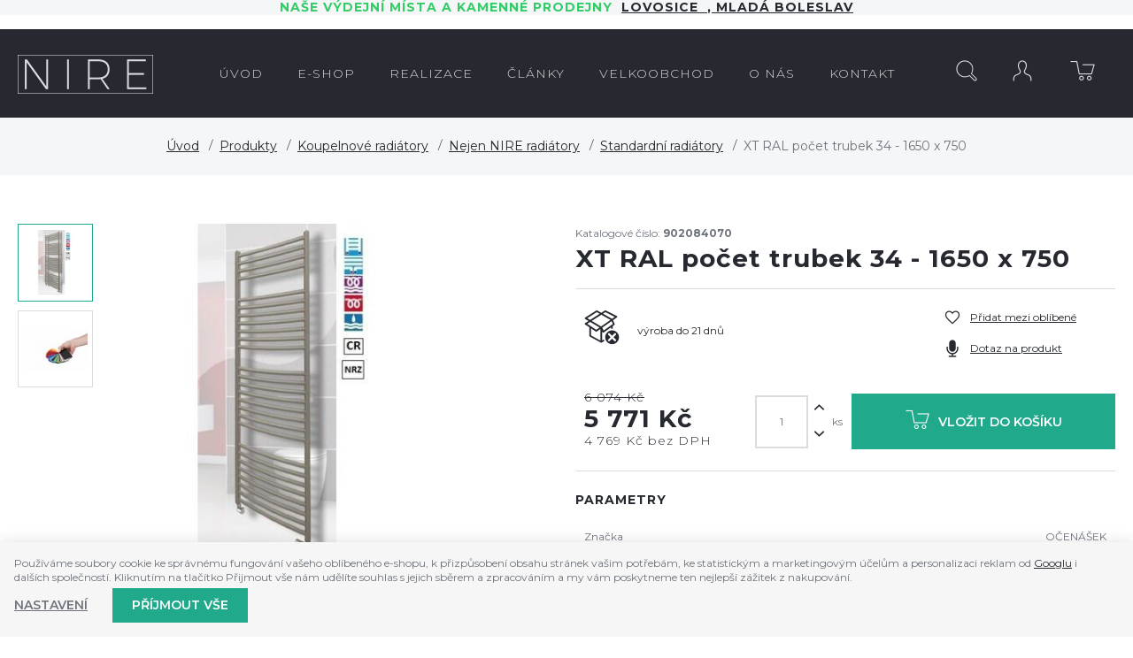

--- FILE ---
content_type: text/html; charset=UTF-8
request_url: https://www.nire.cz/xt-ral-pocet-trubek-34-1650-x-750_z2565/
body_size: 10663
content:
<!DOCTYPE html>

<html class="no-js lang-cs" lang="cs">
<head>
   
      <meta charset="utf-8">
      
                     <meta name="viewport" content="width=device-width, initial-scale=1">
               
      <meta http-equiv="X-UA-Compatible" content="IE=edge">
      <title>XT RAL počet trubek 34 - 1650 x 750 - NIRE - Prodejna, e-shop, realizace (velkoobchod i maloobchod)</title>
      
   <link href="https://fonts.googleapis.com/css?family=Montserrat:300,400,600,700&amp;subset=latin-ext" rel="stylesheet">

         
         
            <link rel="stylesheet" href="/web/build/app.d3b852df.css">
         
      

      <script src="/common/static/js/sentry-6.16.1.min.js"></script>

<script>
   Sentry.init({
      dsn: 'https://bdac53e35b1b4424b35eb8b76bcc2b1a@sentry.wpj.cz/9',
      allowUrls: [
         /www\.nire\.cz\//
      ],
      denyUrls: [
         // Facebook flakiness
         /graph\.facebook\.com/i,
         // Facebook blocked
         /connect\.facebook\.net\/en_US\/all\.js/i,
         // Chrome extensions
         /extensions\//i,
         /^chrome:\/\//i,
         /kupshop\.local/i
      ],
      beforeSend(event) {
         if (!/FBA[NV]|PhantomJS|SznProhlizec/.test(window.navigator.userAgent)) {
            return event;
         }
      },
      ignoreErrors: [
         // facebook / ga + disabled cookies
         'fbq is not defined',
         'Can\'t find variable: fbq',
         '_gat is not defined',
         'AW is not defined',
         'Can\'t find variable: AW',
         'url.searchParams.get', // gtm koza
         // localstorage not working in incoginto mode in iOS
         'The quota has been exceeded',
         'QuotaExceededError',
         'Undefined variable: localStorage',
         'localStorage is null',
         'The operation is insecure',
         "Failed to read the 'localStorage'",
         "gtm_",
         "Can't find variable: glami",
      ]
   });

   Sentry.setTag("web", "prod_nire_db");
   Sentry.setTag("wbpck", 1);
   Sentry.setTag("adm", 0);
   Sentry.setTag("tpl", "k");
   Sentry.setTag("sentry_v", "6.16.1");
</script>

      <script>
   window.wpj = window.wpj || {};
   wpj.onReady = wpj.onReady || [];
   wpj.jsShop = wpj.jsShop || {events:[]};

   window.dataLayer = window.dataLayer || [];
   function gtag() {
      window.dataLayer.push(arguments);
   }
   window.wpj.cookie_bar_send = false;

   wpj.getCookie = (sKey) => decodeURIComponent(
      document.cookie.replace(
         new RegExp(
            '(?:(?:^|.*;)\\s*' +
            encodeURIComponent(sKey).replace(/[\-\.\+\*]/g, '\\$&') +
            '\\s*\\=\\s*([^;]*).*$)|^.*$'
         ),
         '$1'
      )
   ) || null;

   </script>

<script>
   wpj.data = wpj.data || { };

   
   

   

   
</script>



      
         <meta name="author" content="NIRE">
      

      <meta name="web_author" content="wpj.cz">

      
         <meta name="description" content="OČENÁŠEK Materiál: ocelová trubka ? 40 mm • ocelová trubka ? 20 mm Připojovací rozteč: L - 40 mm • m">
      
      
                     <meta name="robots" content="index, follow">
               
      
         <link rel="canonical" href="https://www.nire.cz/xt-ral-pocet-trubek-34-1650-x-750_z2565/">
   

            
      
         <link rel="shortcut icon" href="/templates/images/favicon.ico">
      

      <link rel="Contents" href="/mapa-stranek/" type="text/html">
      <link rel="Search" href="/vyhledavani/" type="text/html">

               <meta name="google-site-verification" content="EstrEGupAHJb8pe3OR60xkueON8Dq-deecHMopVUS3o">
      
      
      
      
               

            

   

              
</head>

<body>






   
                <div class="alert alert-info alert-dismissible text-center infopanel "
        data-infopanel="1"
        data-version="37" data-nosnippet>
               <h4 style="text-align:center"><strong><span style="color:#33cc66">Naše výdejní místa a kamenné prodejny  </span><a href="http://koupelnylovosice.cz" target="_blank">LOVOSICE  </a>,<a href="http://www.marpadesign.cz" target="_blank"> Mladá Boleslav</a></strong></h4>
                     <button type="button" class="close" data-infopanel-close="1" aria-label="Zavřít">
            <span class="fc lightbox_close"></span>
         </button>
         </div>
   <script>
      var $localInfoPanelsData = {};
      var $infoPanel = null;

      if (window.localStorage.getItem('info_panels')) {
         $localInfoPanelsData = JSON.parse(window.localStorage.getItem('info_panels'));
         $infoPanel = $localInfoPanelsData['info-panel-1'];
      }

      if ($infoPanel && $infoPanel['version'] >= "37") {
         var $infoElements = document.querySelectorAll('[data-infopanel="1"]');
         $infoElements.forEach(element => {
            element.remove();
         });
      }
   </script>

         
            <div class="header bg-sec">
      <div class="container">
         <div class="row pos-rel">
            <div class="logo-block col-lg-2 col-sm-6 col-xs-5 p-r-0">
               
                  <a href="/" title="NIRE vše pro Vaší koupelnu i kotelnu." class="logo">
                     <img src="/templates/images/logo.png" class="img-responsive">
                  </a>
               
            </div>


            <div class="col-lg-8">
               <div class="header-menu">
                  
<div id="menu-top">
   
   <ul class="">
               <li class="">
            <a href="/"><span>Úvod</span></a>
                     </li>
               <li class="">
            <a href="/produkty_k265/"><span>e-shop</span></a>
                     </li>
               <li class="">
            <a href="/realizace/"><span>REALIZACE</span></a>
                     </li>
               <li class="">
            <a href="/clanky/2/novinky/"><span>Články</span></a>
                     </li>
               <li class="">
            <a href="/velkoobchod_p11.html"><span>Velkoobchod</span></a>
                     </li>
               <li class="">
            <a href="/o-firme"><span>O nás</span></a>
                     </li>
               <li class="">
            <a href="/kontakt_p1.html"><span>Kontakt</span></a>
                     </li>
         </ul>

</div>
               </div>
            </div>

            <div class="col-lg-2 col-sm-6 col-xs-7 p-l-0 display-table">

               <div class="header-search search-toggle">
                  <a class="" href="/vyhledavani/" data-search><i class="fc icons_search"></i></a>
               </div>

               <div class="header-login ">
                                       <a href="/prihlaseni/" class="login-link" data-login-link><i class="fc icons_user"></i></a>
                                 </div>

               <div class="header-cart ">
   <a href="/kosik/">
      <i class="fc icons_cart">
               </i>
   </a>
         <div class="header-cart-hover">
         <div data-reload="cartinfo-products">
                     </div>
      </div>
   </div>


               <div class="hidden-lg-up header-burger">
                  <a href="" data-burger><i class="fc fc-bars"></i></a>
               </div>

            </div>

         </div>
      </div>
   </div>
   <div class="pos-rel oc-w search-wrap">
      <div class="header-search-offcanvas">
         <div class="container">
            <form method="get" action="/vyhledavani/" class="form search display-table" id="sf">
    <div class="display-cell pos-rel">
        <input type="text" name="search" value="" maxlength="100" class="form-control autocomplete-control" placeholder="Hledaný výraz" id="search" autocomplete="off">
        <script id="productSearch" type="text/x-dot-template">
            
                {{? it.items.Produkty || it.items.Kategorie || it.items.Vyrobci  }}

                {{? it.items.Produkty }}
                <div class="ac-products">
                    <ul>
                        {{~it.items.Produkty.items :item :index}}
                        <li data-autocomplete-item="product">
                            <a href="/launch.php?s=redir&type=product&id={{=item.id}}">
                                {{? item.image }}
                                <img src="{{=item.image}}" alt="{{=item.label}}">
                                {{??}}
                                <img src="/templates/images/no-img.jpg" alt="{{=item.label}}">
                                {{?}}
                                <span>{{=item.label}}</span>
                            </a>
                        </li>
                        {{~}}
                    </ul>
                </div>
                {{?}}

                <div class="ac-side">
                    {{? it.items.Kategorie }}
                    <div class="ac-categories">
                        <h4>Kategorie</h4>
                        <ul>
                            {{~it.items.Kategorie.items :item :index}}
                            <li data-autocomplete-item="section">
                                <a href="/launch.php?s=redir&type=category&id={{=item.id}}">{{=item.label}}</a>
                            </li>
                            {{~}}
                        </ul>
                    </div>
                    {{?}}


                    {{? it.items.Vyrobci }}
                    <div class="ac-categories">
                        <h4>Značky</h4>
                        <ul>
                            {{~it.items.Vyrobci.items :item :index}}
                            <li data-autocomplete-item="section">
                                <a href="/launch.php?s=redir&type=producer&id={{=item.id}}">{{=item.label}}</a>
                            </li>
                            {{~}}
                        </ul>
                    </div>
                    {{?}}
                </div>

                <div class="ac-showall" data-autocomplete-item="show-all">
                    <a href="" class="btn btn-primary">Všechny výsledky</a>
                    <div class="clearfix"></div>
                </div>

                {{??}}
                <div class="p-a-1">
                    Žádný výsledek
                </div>
                {{?}}
            
        </script>
    </div>

    <div class="display-cell">
        <button name="submit" type="submit" value="Hledat" class="btn btn-primary btn-block">Hledat</button>
    </div>

    <div class="display-cell">
        <button class="search-toggle"><i class="fc lightbox_close"></i></button>
    </div>


</form>

<script>
   wpj.onReady.push(function(){
      $('#search').productSearch({ jumpToProduct: false });
   });
</script>

         </div>
      </div>
   </div>
   
      <div class="container-breadcrumbs">
         <div class="container">
            
   <div class="row">
      <div class="col-xs-12">
         <ul class="breadcrumb">
                                             <li><a href="/">Úvod</a></li>
                                                               <li><a href="/produkty_k265/">Produkty</a></li>
                                                               <li><a href="/produkty_k265/nire-radiatory_k277/">Koupelnové radiátory</a></li>
                                                               <li><a href="/produkty_k265/nire-radiatory_k277/nejen-nire-radiatory_k375/">Nejen NIRE radiátory</a></li>
                                                               <li><a href="/produkty_k265/nire-radiatory_k277/nejen-nire-radiatory_k375/standardni-radiatory_k264/">Standardní radiátory</a></li>
                                                               <li class="active">XT RAL počet trubek 34 - 1650 x 750</li>
                                       </ul>
      </div>
   </div>

         </div>
      </div>
   

   
   
   <div class="container">
      <div class="row page-product-detail">
         <h1 class="h2 col-xs-12 hidden-lg-up"><strong>XT RAL počet trubek 34 - 1650 x 750</strong></h1>

         <div class="col-lg-5 col-md-5 col-xs-12 product-images">

                           <span class="flags">
                                             <span class="flag flag-sale">-5%</span>
                     
                  
                                    </span>
            
            
                              <div class="product-gallery m-b-2">
                  <ul id="gallery-box">
                                             <li class="" data-thumb="/data/tmp/3/0/2580_3.jpg?1638223645_1">
                           <a href="/data/tmp/0/0/2580_0.jpg?1638223645_1" title="http-nire.web5.cz-obchody-nire.web5.cz-prilohy-7-material-ocelova-trubka-40-mm-ocelova-trubka-20-mm-5.jpg.big.jpg-37.jpg.big.jpg" rel="gallery">
                              <img src="/data/tmp/3/0/2580_3.jpg?1638223645_1" alt="http-nire.web5.cz-obchody-nire.web5.cz-prilohy-7-material-ocelova-trubka-40-mm-ocelova-trubka-20-mm-5.jpg.big.jpg-37.jpg.big.jpg"
                                   class="img-responsive">
                           </a>
                        </li>
                     
                     
                                                <li class="" data-thumb="/data/tmp/4/8/2798_4.jpg?1638223645_1">
                           <a href="/data/tmp/0/8/2798_0.jpg?1638223645_1" title="vzornik" rel="gallery">
                              <img src="/data/tmp/3/8/2798_3.jpg?1638223645_1" alt="vzornik"
                                   class="img-responsive">
                           </a>
                        </li>
                                       </ul>
               </div>
            
            

         </div>

         <div class="col-lg-6 col-md-6 col-xs-12 pull-right">
                           <p class="m-b-0">Katalogové číslo: <strong>902084070</strong></p>
                        <h1 class="h2 hidden-md-down"><strong>XT RAL počet trubek 34 - 1650 x 750</strong></h1>

                           <form action="/kosik/" method="get" role="form" id="buy-form">
                  <input type="hidden" name="act" value="add">
                  <input type="hidden" name="redir" value="1">
                  <input type="hidden" name="IDproduct" value="2565">
                  <div class="col-xs-12 p-x-0 product-social m-b-2">

                     <div class="display-table col-xl-8 col-lg-6 col-md-12 col-sm-6 col-xs-12">
                        <div class="display-cell">
                           <i class="box-icon delivery-21 fc icons_not_in_store"></i>
                        </div>
                        <div class="display-cell delivery-time-table">
                           <p>
                             <span class="delivery delivery-21">
                                 výroba do 21 dnů
                             </span><br>
                           </p>
                        </div>
                     </div>

                     <div class="col-xl-4 col-lg-6 col-md-12 col-sm-6 col-xs-12">
                                                   <a class="btn-favourite btn-link cart-signin fc icons_favourite"
                              href="/launch.php?s=favorite&amp;IDp=2565">Přidat mezi oblíbené</a>
                        
                        <a href="" class="btn-favourite btn-link fc icons_microphone product-inquiry" data-btn="product-inquiry">Dotaz na
                           produkt</a>
                     </div>
                  </div>

                  <div class="col-xs-12 p-x-0">
                     <div class="col-xl-4 col-md-12 col-sm-4 price-wrap">
                                                   <p class="price-common">6 074 Kč</p>
                                                <p class="price-final">5 771 Kč
                                                   </p>
                        <p class="price-final-without-vat">4 769 Kč bez DPH
                        </p>
                     </div>

                     <div class="submit-block col-xl-8 col-md-12 col-sm-8 col-xs-12 p-x-0 text-right">
                        <input id="No" class="form-control orderInput disable-spinner" type="number" name="No"
                               value="1"
                               step="1" data-precision="0"
                               min="1"
                        >
                        <div class="buy_count">
                           <i class="fc icons_arrow_up plus_unit"></i>
                           <i class="fc icons_arrow_down minus_unit"></i>
                        </div>
                        <span class="unit">ks</span>

                        <button type="submit" value="Vložit do košíku" class="btn btn-primary btn-insert"
                                title="Vložit do košíku"><i class="fc icons_cart"></i>Vložit do košíku
                        </button>

                     </div>

                  </div>

                                       <div class="col-xs-12 p-x-0 params m-t-2 p-t-2">
                        <h4>Parametry</h4>
                        <table>
                                                         <tr>
                                 <td>Značka</td>
                                 <td class="text-right">
                                    OČENÁŠEK                                 </td>
                              </tr>
                                                                                                            
                                                               
                              
                                                               <tr>
                                    <td>Šířka</td>
                                                                           <td class="text-right">750 mm</td>
                                                                     </tr>
                                                               <tr>
                                    <td>Výška</td>
                                                                           <td class="text-right">do 1650 mm</td>
                                                                     </tr>
                                                               <tr>
                                    <td>Barva</td>
                                                                           <td class="text-right"><a href="#" data-btn-samplers>RAL Barvy </a></td>
                                                                     </tr>
                                                               <tr>
                                    <td>Profil</td>
                                                                           <td class="text-right">Prohnutý </td>
                                                                     </tr>
                                                               <tr>
                                    <td>Typ připojení</td>
                                                                           <td class="text-right">Spodní Okrajové </td>
                                                                     </tr>
                                                               <tr>
                                    <td>Typ vytápění</td>
                                                                           <td class="text-right">Teplovodní vytápění </td>
                                                                     </tr>
                                                                                 </table>
                     </div>
                                 </form>
                     </div>

         <div class="col-xs-12 pull-right">
            <div class="product-description m-t-3 m-b-2 col-xs-12 p-x-0">

               <h3 class="descr-title">Popis produktu</h3>

               OČENÁŠEK Materiál: ocelová trubka ? 40 mm • ocelová trubka ? 20 mm Připojovací rozteč: L - 40 mm • m

                                 <div class="product-template"><img class="hidden-xs-down" src="/templates/images/brush.jpg">
                     <h2 class="samplers-link"><a href="#" data-btn-samplers>Vzorník RAL barev</a></h2>
                  </div>
               
                                 
               
                                                                              <div class=""><div class="product-template"><img class="hidden-xs-down" src="/templates/images/topeni-ustredni.png">
<h2>Ústřední vytápění - ventil s termostatickou hlavicí</h2>

<h3>Nejčastější způsob vytápění. Sady bez dodatečného elektrického vytápění.</h3>

<p>Máte-li ústřední vytápění, ve kterém je nebo jsou zapojena oběhová čerpadla., doporučujeme sady pro ústřední topení.</p>

<p><strong>DOPORUČENÍ od NIRE!&nbsp;</strong>Ke všem typům radiátorů doporučujeme sady s termoventilem a termostatiskou hlavicí. Výhodou je kompatibilita ventilů a hlavic. Všechny tyto sady naleznete v sekci příslušenství. Jediné,&nbsp;co je potřeba vědět - jaký typ připojení máte.</p>

<p><strong>POZOR!&nbsp;</strong>Výběr temostatické sady je závislý na typu připojení, zda je středové, okrajové, atd..&nbsp;Pozor na umístění ventilu - pravé a levé provedení. Důležitá je i volba povrchu materiálu. Chromový radiátor = chromová sada. Kartáčovaný nerezový radiátor = kartáčovaná nerez sada. Zajisté vč. hlavice a krytek potrubí.</p>

<p>Chcete-li kombinovat dva výrobce, zvlášť ventil a termohlavici, tak dejte velký pozor na závit ventilu a hlavice! Kombinaci výrobců nedoporučujeme!</p>

<p>Dokupujete-li samostatnou hlavici, zjistěte si výrobce a závit stávajícího ventilu!!!</p>
</div></div>
                                             <div class=""><div class="product-template"><img class="hidden-xs-down" src="/templates/images/topeni-kombinovane.png">
<h2>Kombinované vytápění - teplovodní radiátor s přídavnou topnou tyčí</h2>

<h3>Ideální kombinace využití teplovodního i&nbsp;elektrického vytápění, doporučujeme kompletní sady ventilů pro kombinované vytápění.</h3>

<p><strong>DOPORUČENÍ od NIRE!</strong>&nbsp; Topnou tyč doporučujeme namontovat hned při montáži samotného radiátoru. Topná tyč je sice možná domontovat i později, ale nevýhodou bývá nutnost demontáže samotného radiátoru a vypuštění topného systému. Není-li možnost zamrazení nebo uzavření jednotlivé větve topné soustavy.</p>

<p><strong>UPOZORNĚNÍ! </strong>Při koupi kombi sady ventilů si ověřte stranu montáže. Zda je varianta pravá nebo levá. Není-li radiátor se středovým připojením nebo okrajovým připojením. Dále si ověřte typ připojení CU nebo AL-Pex atd.&nbsp;</p>

<p>Sady ventilů a tyčí se vyrábějí v několika variantách! Viz sekce příslušenství.</p>
</div></div>
                                             <div class=""><div class="product-template"><img class="hidden-xs-down" src="/data/images/cesky-vyrobek.png" style="width: 63px; height: 63px;">
<h2>Tento produkt Vám doporučujeme!</h2>

<h3>Produkty vyrobené v ČR jsou uznávány nejen v zemích EU, ale i na jiných kontinentech.</h3>

<p>Tento produkt je vyrobený v České republice. Víme, že v ČR se vyrábí jenom kvalitně a precizně. Předností tuzemských výrobců jsou investice do nových technologií a dlouhodobou praxí zaměstnanců.</p>

<p>Výrobci dokáží uspokojit všechny typy zákazníků včetně&nbsp;toho nejnáročnějšího.</p>
</div></div>
                                                                  </div>
         </div>

      </div>
   </div>
   


   <div class="footer">
      <div class="container">
         
            <div class="newsletter-wrap col-xs-12 p-x-0">
               <form name="login" method="post" action="/newsletter/?subscribe=1"
                     class="newsletter form-inline" data-recaptcha-lazy>
                  <div class="title col-xl-6 col-lg-5 col-md-7 col-xs-12 text-right">
                     <h4>Přihlaste se k odběru novinek</h4>
                     <p>nabízíme přes 200 druhů radiátorů</p>
                  </div>
                  <div class="form-group col-xl-6 col-lg-7 col-md-5 col-xs-12">
                     <div class="form-wrap">
                        <input class="form-control" type="email" name="email" value="" placeholder="@">
                        <button class="btn btn-primary fc icons_subscribe" type="submit" name="Submit"
                                value="" data-sitekey="6LfofPkUAAAAAG2prDjCHJz9V3VcHbuxtKhFiTWd" data-recaptcha="btn"></button>
                     </div>
                  </div>
               </form>
            </div>
         

         <div class="col-lg-9 col-xs-12 pull-right">
            



   
         <div class="first col-md-6 col-xs-12 border">
         <h4>Sortiment</h4>
                     
   <ul class="list-triangle">
                 <li >
             <a href="/produkty_k265/designove-radiatory_k227/"
                 >Designové radiátory</a>
          </li>
                 <li >
             <a href="https://www.nire.cz/produkty_k265/nerezove-radiatory_k294/"
                 >Nerezové radiátory</a>
          </li>
                 <li >
             <a href="/produkty_k265/prakticke-radiatory_k239/"
                 >Policové osoušeče</a>
          </li>
                 <li >
             <a href="/produkty_k265/prislusenstvi-k-radiatorum_k272/"
                 >Příslušenství</a>
          </li>
                 <li >
             <a href="/produkty_k265/hotelove-radiatory_k240/"
                 >Atypické radiátory</a>
          </li>
                 <li >
             <a href="/produkty_k265/topne-tyce_k244/"
                 >Topné tyče</a>
          </li>
                 <li >
             <a href="/produkty_k265/tepla-dlazba_k243/"
                 data-btn="contact-form">Teplá dlažba</a>
          </li>
                 <li >
             <a href="/produkty_k265/tryskove-vysousece_k249/"
                 >Tryskové vysoušeče</a>
          </li>
       
          </ul>

               </div>
               <div class="col-md-3 col-xs-12 border">
         <h4>Vše o nákupu</h4>
                     
   <ul class="list-triangle">
                 <li >
             <a href="/jak-nakupovat_p5.html"
                 >Jak nakupovat</a>
          </li>
                 <li >
             <a href="/doprava"
                 >Doprava a platba</a>
          </li>
                 <li >
             <a href="/obchodni-podminky"
                 >Obchodní podmínky</a>
          </li>
                 <li >
             <a href="/souhlas-se-zpracovanim-osobnich-udaju"
                 >GDPR</a>
          </li>
                 <li >
             <a href="/zpracovani-osobnich-udaju"
                 >GDPR zásady</a>
          </li>
                 <li >
             <a href="/reklamace"
                 >Reklamace</a>
          </li>
       
          </ul>

               </div>
               <div class="col-md-3 col-xs-12 border">
         <h4>O Nire</h4>
                     
   <ul class="list-triangle">
                 <li >
             <a href="/o-firme_p2.html"
                 >O nás</a>
          </li>
                 <li >
             <a href="/kontakt"
                 >Kontakt</a>
          </li>
       
                                <a href="https://www.facebook.com/nire2016/" target="_blank" class="facebook-link hidden-md-down">
                 <i class="fc icons_facebook"></i>
                 <span>Najdete nás na<br><strong>facebooku</strong></span>
              </a>
                     </ul>

               </div>
         


         </div>

         <div class="col-lg-3 hidden-md-down pull-left logos">
            <div class="row text-center">
               <img class="footer-logo img-responsive inline-block" src="/templates/images/logo_footer.png" alt="nire.cz">
            </div>
         </div>


         <div class="copyright col-xs-12 rel-pos">
            <p>
               © 2026 Ondřej Tauchman - NIRE - tel.: +420 737 536 526, e-mail: <a href="mailto:nire@nire.cz">nire@nire.cz</a>
            </p>
            <p>
               Shop máme od <a href="http://www.wpj.cz">wpj.cz</a> <span
                       class="full-version ">| 
         <a href="/view/desktop/">Klasická verze</a>
   </span>
               |<a href="" data-cookie-bar="open">Nastavení cookies</a>
            </p>
         </div>


      </div>
   </div>
   <div id="login" class="focus">
   <div class="focus-content focus-login ">
      <form method="post" action="/prihlaseni/">
         <a href="#" class="focus-close" data-focus="close">
            <span class="fc icons_close"></span>
         </a>
                     <h2 class="heading-center">Přihlášení</h2>
            <div class="form-group">
               <label for="log-login" class="control-label">E-mail</label>
               <input type="email" name="login" id="log-login" value="" class="form-control form-control--dark" required="">
            </div>
            <div class="form-group">
               <label for="log-password" class="control-label">Heslo</label>
               <input type="password" name="password" id="log-password" value="" class="form-control form-control--dark" required="">
            </div>
            <div class="form-group">
               <label class="custom-checkbox custom-control" for="log-remember">
                  <input type="checkbox" class="custom-control-input" name="remember" id="log-remember" value="1" checked>
                  <span class="custom-control-indicator"></span>
                  Zapamatovat si přihlášení
               </label>
            </div>
            <input type="hidden" name="url" value="/xt-ral-pocet-trubek-34-1650-x-750_z2565/">
            <input class="btn btn-primary--yellow btn-primary btn-block btn-lg m-t-1 m-b-2" type="submit" value="Přihlásit se" name="Submit">
            <p class="text-center">Zapomněli jste heslo? <a href="/prihlaseni-heslo/">Pošleme Vám nové.</a><br>
               Jste tu poprvé? <a href="/registrace/">Vytvořte si nový účet.</a></p>
               </form>
   </div>
</div>



   
   
   
      <div class="focus product-inquiry">
      <div class="focus-content">
         <a href="#" class="focus-close" data-focus="close"> <span class="fc icons_close"></span> </a>
         <h2>Dotaz na produkt</h2>
         <a href="/formulare/dotaz-na-produkt/?url=https://www.nire.cz/xt-ral-pocet-trubek-34-1650-x-750_z2565/&amp;subject=XT%20RAL%20po%C4%8Det%20trubek%2034%20-%201650%20x%20750" data-ondemand>Načíst</a>
         <div data-reload="product_question" class="wrap"></div>
      </div>
   </div>
         

               <div class="focus samplers">
            <div class="focus-content">
               <a href="#" class="focus-close" data-focus="close"> <span class="fc icons_close"></span> </a>
               <h2>Vzorník RAL barev</h2>
                                                      <h3><strong>Kód barvy zadejte do poznámky k objednávce!</strong></h3>

<p><img alt="" src="/data/images/vzornik-ral.jpg" /></p>
                                             </div>
         </div>
            <script>
      wpj.onReady.push(function() {
         $('.added-to-cart.focus').focus({
            opened: true
         })

         $('.added-to-favorites.focus').focus({
            opened: true
         })
      })
   </script>



   
   <script type="application/ld+json">
{
   "@context": "http://schema.org/",
   "@type": "Product",
   "name": "XT RAL počet trubek 34 - 1650 x 750",
   "productID": "2565",
         "image": [
         "https://www.nire.cz/data/tmp/0/0/2580_0.jpg?1638223645_1",               "https://www.nire.cz/data/tmp/0/8/2798_0.jpg?1638223645_1"            ],
            "description": "OČENÁŠEK Materiál: ocelová trubka ? 40 mm • ocelová trubka ? 20 mm Připojovací rozteč: L - 40 mm • m",
      
   
                                                                                                               "offers": {
      "@type": "Offer",
      "priceCurrency": "CZK",
      "price": "5771",
      "priceValidUntil" : "2026-02-21",
      
      "availability": "http://schema.org/PreOrder",
      
      "shippingDetails": {
          "@type": "OfferShippingDetails",
          "shippingRate": {
            "@type": "MonetaryAmount",
            "value": "0",
            "currency": "CZK"
          },
          "shippingDestination": {
            "@type": "DefinedRegion",
            "addressCountry": "CZ"
          },
          "deliveryTime": {
            "@type": "ShippingDeliveryTime",
            "handlingTime": {
              "@type": "QuantitativeValue",
              "minValue": 0,
              "maxValue": 1,
              "unitCode": "DAY"
            },
            "transitTime": {
              "@type": "QuantitativeValue",
              "minValue": "0",
              "maxValue": "3",
              "unitCode": "DAY"
            }
          }
        }
   },
   "brand": {
      "@type": "Brand",
      "name": "OČENÁŠEK"   }      ,
   "sku":"2565"
   }

</script>

<script type="application/ld+json">
{
"@context": "http://schema.org",
"@type": "BreadcrumbList",
"itemListElement": [
                        {
            "@type": "ListItem",
            "position": 1,
            "item": {
               "@id": "https://www.nire.cz/produkty_k265/",
               "name": "Produkty"
            }
         }
                              , {
            "@type": "ListItem",
            "position": 2,
            "item": {
               "@id": "https://www.nire.cz/produkty_k265/nire-radiatory_k277/",
               "name": "Koupelnové radiátory"
            }
         }
                              , {
            "@type": "ListItem",
            "position": 3,
            "item": {
               "@id": "https://www.nire.cz/produkty_k265/nire-radiatory_k277/nejen-nire-radiatory_k375/",
               "name": "Nejen NIRE radiátory"
            }
         }
                              , {
            "@type": "ListItem",
            "position": 4,
            "item": {
               "@id": "https://www.nire.cz/produkty_k265/nire-radiatory_k277/nejen-nire-radiatory_k375/standardni-radiatory_k264/",
               "name": "Standardní radiátory"
            }
         }
                              , {
            "@type": "ListItem",
            "position": 5,
            "item": {
               "@id": "https://www.nire.cz/xt-ral-pocet-trubek-34-1650-x-750_z2565/",
               "name": "XT RAL počet trubek 34 - 1650 x 750"
            }
         }
                  ]}
</script>





         <div id="cookieBara" class="cookiebara-wrapper cookiebar" style="display: none;"     data-cookiebar-preselect="y">
   <div data-cookie-bar="simple" class="cookiebar-simple">
            
         <p>
            Používáme soubory cookie ke správnému fungování vašeho oblíbeného e-shopu, k přizpůsobení obsahu stránek vašim potřebám,
               ke statistickým a marketingovým účelům a personalizaci reklam od <a href="https://business.safety.google/privacy/" target="blank">Googlu</a> i dalších společností.
               Kliknutím na tlačítko Přijmout vše nám udělíte souhlas s jejich sběrem a zpracováním a my vám poskytneme ten nejlepší zážitek z nakupování.
         </p>
            
                     <div class="cookiebar-btns cookiebar-btns-simple">
               <button data-cookie-bar="details" class="btn cookiebar-more ">Nastavení</button>
                              
                  <button data-cookie-bar="simpleAccept" class="btn btn-primary">Příjmout vše</button>
                           </div>
               
   </div>

   <div data-cookie-bar="advanced" class="cookiebar-advanced">
      <p class="h3">Vaše nastavení souborů cookie</p>
            <p>Zde máte možnost přizpůsobit <a href="/presmerovat/label/cookies_policy/" target="_blank">soubory cookie</a>
            v souladu s vlastními preferencemi a později podrobněji nastavit nebo kdykoli vypnout v patičce webu.</p>
            <label class="c-input c-checkbox custom-control custom-checkbox disabled">
         <input class="custom-control-input" type="checkbox" checked disabled>
         <span class="c-indicator custom-control-indicator"></span>
         <strong>Nezbytné</strong>
      </label>

      <p>Technické cookies jsou nezbytné pro správné fungování webu a všech funkcí, které nabízí.</p>

      <label class="c-input c-checkbox custom-control custom-checkbox">
         <input class="custom-control-input" type="checkbox" value="personalization_and_functionality_storage" name="social-media">
         <span class="c-indicator custom-control-indicator"></span>
         <strong>Preferenční</strong>
      </label>
      <p>Personalizaci provádíme na základě vámi prohlíženého zboží.
            Dále pak upravujeme zobrazovaný obsah podle toho, co vás zajímá.</p>

      <label class="c-input c-checkbox custom-control custom-checkbox">
         <input class="custom-control-input" type="checkbox" value="analytics_storage" name="social-media">
         <span class="c-indicator custom-control-indicator"></span>
         <strong>Statistické</strong>
      </label>
      <p>Tyto cookies nám umožňují měření výkonu našeho webu a za pomoci
            získaných dat pak můžeme zlepšovat zážitek z nakupování našim zákazníkům.</p>

      <label class="c-input c-checkbox custom-control custom-checkbox">
         <input class="custom-control-input" type="checkbox" value="ad_storage" name="social-media">
         <span class="c-indicator custom-control-indicator"></span>
         <strong>Reklamní</strong>
      </label>
      <p>Tyto cookies jsou využívány reklamními a sociálními sítěmi
            včetně Googlu pro přenos osobních údajů a personalizaci reklam, aby pro vás byly zajímavé.</p>
      
      <div class="cookiebar-btns cookiebar-btns-advanced">
         <button data-cookie-bar="custom" data-cookie-custom="allow-all" class="btn btn-primary">Přijmout vše</button>
         <button data-cookie-bar="advancedAccept" class="btn btn-secondary">Přijmout vybrané</button>
         <button data-cookie-bar="custom" class="btn btn-secondary">Zakázat vše</button>
      </div>
      
   </div>
</div>
   
<!-- Site JS -->

   <script crossorigin="anonymous" src="https://cdnjs.cloudflare.com/polyfill/v3/polyfill.min.js?features=default%2Cfetch%2CIntersectionObserver"></script>



   
      <script src="/web/build/runtime.371e2efb.js"></script><script src="/web/build/24.850348c7.js"></script><script src="/web/build/app.bdb4995c.js"></script>
      
      
   
   <script src="/web/build/product.7f7f348e.js"></script>

   
          
   <script type="text/javascript" src="/data/tmp/cache//bootstrapvalidator-cs-cz-309ef155cf387f19ab25c9abd3579b1a.js"></script>

   
   <script>
      wpj.onReady.processAll();
      
      

   // Zobraz submenu
   $('.search-toggle').click(function() {
      $('.header-search-offcanvas').toggleClass('active')
      $('.header-search-offcanvas .autocomplete-control').get(0).focus()
      return false
   })

   // footer mobile submenus
   $('.footer h4').on('click', function() {
      $(this).toggleClass('active')
      $(this).next('ul').toggleClass('active')
   })

   // zobrazeni kategorie active class
   $('.btn-show-goods').on('click', function() {
      $(this).toggleClass('active')
   })

   $('.searchresp.focus').focus()

   $('.header').on('click', '[data-search]', function(e) {
      var $dialog = $('.searchresp.focus')
      $dialog.focus('show')
      return false
   })


   
   </script>



   



         
    


   <!-- Seznam rtg-->
   <script type="text/javascript" src="https://c.seznam.cz/js/rc.js"></script>
   <script>
      function callSeznamRtgCode() {
         var retargetingConf = {
            rtgId: 51191,
                        itemId: "2565",
            pageType: "offerdetail",
                        rtgUrl: "www.nire.cz/xt-ral-pocet-trubek-34-1650-x-750_z2565/",
            consent: wpj.storage.consents.isEnabled('ad_storage') ? 1 : 0
         };

         if (window.rc && window.rc.retargetingHit) {
            window.rc.retargetingHit(retargetingConf);
         }
      }

      wpj.onReady.push(function() {
         callSeznamRtgCode();

         document.addEventListener("consentsChange", function(e) {
            callSeznamRtgCode();
         });
      });
   </script>



   


      
      <!-- Start of Smartsupp Live Chat script -->
      <script type="text/javascript">
         var _smartsupp = _smartsupp || { }; 
         _smartsupp.key = '183f7b6cafb61d472a55ee178d48b561e90cb5e6';
         
         window.smartsupp||(function(d) {
            var s,c,o=smartsupp=function(){ o._.push(arguments)};o._=[];
            s=d.getElementsByTagName('script')[0];c=d.createElement('script');
            c.type='text/javascript';c.charset='utf-8';c.async=true;
            c.src='https://www.smartsuppchat.com/loader.js?';s.parentNode.insertBefore(c,s);
         })(document);
      </script>
   
   


   





   





   
</body>
</html>


--- FILE ---
content_type: text/javascript
request_url: https://www.nire.cz/web/build/product.7f7f348e.js
body_size: 4716
content:
(self.webpackChunk=self.webpackChunk||[]).push([[956],{6344:function(e,t,i){i(4648),i(696)},7768:function(){!function(e,t){"use strict";var i={item:3,autoWidth:!1,slideMove:1,slideMargin:10,addClass:"",mode:"slide",useCSS:!0,cssEasing:"ease",easing:"linear",speed:400,auto:!1,pauseOnHover:!1,loop:!1,slideEndAnimation:!0,pause:2e3,keyPress:!1,controls:!0,prevHtml:"",nextHtml:"",rtl:!1,adaptiveHeight:!1,vertical:!1,verticalHeight:500,vThumbWidth:100,thumbItem:10,pager:!0,gallery:!1,galleryMargin:5,thumbMargin:5,currentPagerPosition:"middle",enableTouch:!0,enableDrag:!0,freeMove:!0,swipeThreshold:40,responsive:[],onBeforeStart:function(e){},onSliderLoad:function(e){},onBeforeSlide:function(e,t){},onAfterSlide:function(e,t){},onBeforeNextSlide:function(e,t){},onBeforePrevSlide:function(e,t){}};e.fn.lightSlider=function(t){if(0===this.length)return this;if(this.length>1)return this.each((function(){e(this).lightSlider(t)})),this;var n={},a=e.extend(!0,{},i,t),l={},o=this;n.$el=this,"fade"===a.mode&&(a.vertical=!1);var s=o.children(),r=e(window).width(),d=null,c=0,u=0,f=!1,h=0,g="",v=0,p=!0===a.vertical?"height":"width",m=!0===a.vertical?"margin-bottom":"margin-right",S=0,b=0,M=0,C=0,T=null,w="ontouchstart"in document.documentElement,x={chbreakpoint:function(){if(r=e(window).width(),a.responsive.length){var t;if(!1===a.autoWidth&&(t=a.item),r<a.responsive[0].breakpoint)for(var i=0;i<a.responsive.length;i++)r<a.responsive[i].breakpoint&&(a.responsive[i].breakpoint,d=a.responsive[i]);if(null!=d)for(var n in d.settings)d.settings.hasOwnProperty(n)&&(void 0!==l[n]&&null!==l[n]||(l[n]=a[n]),a[n]=d.settings[n]);if(!e.isEmptyObject(l)&&r>a.responsive[0].breakpoint)for(var o in l)l.hasOwnProperty(o)&&(a[o]=l[o]);!1===a.autoWidth&&S>0&&M>0&&t!==a.item&&(v=Math.round(S/((M+a.slideMargin)*a.slideMove)))}},calSW:function(){!1===a.autoWidth&&(M=(h-(a.item*a.slideMargin-a.slideMargin))/a.item)},calWidth:function(e){var t=!0===e?g.find(".lslide").length:s.length;if(!1===a.autoWidth)u=t*(M+a.slideMargin);else{u=0;for(var i=0;i<t;i++)u+=parseInt(s.eq(i).width())+a.slideMargin}return u}};return(n={doCss:function(){return!(!a.useCSS||!function(){for(var e=["transition","MozTransition","WebkitTransition","OTransition","msTransition","KhtmlTransition"],t=document.documentElement,i=0;i<e.length;i++)if(e[i]in t.style)return!0}())},keyPress:function(){a.keyPress&&e(document).on("keyup.lightslider",(function(t){e(":focus").is("input, textarea")||(t.preventDefault?t.preventDefault():t.returnValue=!1,37===t.keyCode?o.goToPrevSlide():39===t.keyCode&&o.goToNextSlide())}))},controls:function(){a.controls&&(o.after('<div class="lSAction"><a class="lSPrev">'+a.prevHtml+'</a><a class="lSNext">'+a.nextHtml+"</a></div>"),a.autoWidth?x.calWidth(!1)<h&&g.find(".lSAction").hide():c<=a.item&&g.find(".lSAction").hide(),g.find(".lSAction a").on("click",(function(t){return t.preventDefault?t.preventDefault():t.returnValue=!1,"lSPrev"===e(this).attr("class")?o.goToPrevSlide():o.goToNextSlide(),!1})))},initialStyle:function(){var e=this;"fade"===a.mode&&(a.autoWidth=!1,a.slideEndAnimation=!1),a.auto&&(a.slideEndAnimation=!1),a.autoWidth&&(a.slideMove=1,a.item=1),a.loop&&(a.slideMove=1,a.freeMove=!1),a.onBeforeStart.call(this,o),x.chbreakpoint(),o.addClass("lightSlider").wrap('<div class="lSSlideOuter '+a.addClass+'"><div class="lSSlideWrapper"></div></div>'),g=o.parent(".lSSlideWrapper"),!0===a.rtl&&g.parent().addClass("lSrtl"),a.vertical?(g.parent().addClass("vertical"),h=a.verticalHeight,g.css("height",h+"px")):h=o.outerWidth(),s.addClass("lslide"),!0===a.loop&&"slide"===a.mode&&(x.calSW(),x.clone=function(){if(x.calWidth(!0)>h){for(var t=0,i=0,n=0;n<s.length&&(i++,!((t+=parseInt(o.find(".lslide").eq(n).width())+a.slideMargin)>=h+a.slideMargin));n++);var l=!0===a.autoWidth?i:a.item;if(l<o.find(".clone.left").length)for(var r=0;r<o.find(".clone.left").length-l;r++)s.eq(r).remove();if(l<o.find(".clone.right").length)for(var d=s.length-1;d>s.length-1-o.find(".clone.right").length;d--)v--,s.eq(d).remove();for(var c=o.find(".clone.right").length;c<l;c++)o.find(".lslide").eq(c).clone().removeClass("lslide").addClass("clone right").appendTo(o),v++;for(var u=o.find(".lslide").length-o.find(".clone.left").length;u>o.find(".lslide").length-l;u--)o.find(".lslide").eq(u-1).clone().removeClass("lslide").addClass("clone left").prependTo(o);s=o.children()}else s.hasClass("clone")&&(o.find(".clone").remove(),e.move(o,0))},x.clone()),x.sSW=function(){c=s.length,!0===a.rtl&&!1===a.vertical&&(m="margin-left"),!1===a.autoWidth&&s.css(p,M+"px"),s.css(m,a.slideMargin+"px"),u=x.calWidth(!1),o.css(p,u+"px"),!0===a.loop&&"slide"===a.mode&&!1===f&&(v=o.find(".clone.left").length)},x.calL=function(){s=o.children(),c=s.length},this.doCss()&&g.addClass("usingCss"),x.calL(),"slide"===a.mode?(x.calSW(),x.sSW(),!0===a.loop&&(S=e.slideValue(),this.move(o,S)),!1===a.vertical&&this.setHeight(o,!1)):(this.setHeight(o,!0),o.addClass("lSFade"),this.doCss()||(s.fadeOut(0),s.eq(v).fadeIn(0))),!0===a.loop&&"slide"===a.mode?s.eq(v).addClass("active"):s.first().addClass("active")},pager:function(){var e=this;if(x.createPager=function(){C=(h-(a.thumbItem*a.thumbMargin-a.thumbMargin))/a.thumbItem;var t=g.find(".lslide"),i=g.find(".lslide").length,n=0,l="",s=0;for(n=0;n<i;n++){"slide"===a.mode&&(a.autoWidth?s+=(parseInt(t.eq(n).width())+a.slideMargin)*a.slideMove:s=n*((M+a.slideMargin)*a.slideMove));var r=t.eq(n*a.slideMove).attr("data-thumb");if(!0===a.gallery?l+='<li style="width:100%;'+p+":"+C+"px;"+m+":"+a.thumbMargin+'px"><a href="#"><img src="'+r+'"></a></li>':l+='<li><a href="#">'+(n+1)+"</a></li>","slide"===a.mode&&s>=u-h-a.slideMargin){n+=1;var d=2;a.autoWidth&&(l+='<li><a href="#">'+(n+1)+"</a></li>",d=1),n<d?(l=null,g.parent().addClass("noPager")):g.parent().removeClass("noPager");break}}var c=g.parent();c.find(".lSPager").html(l),!0===a.gallery&&(!0===a.vertical&&c.find(".lSPager").css("width",a.vThumbWidth+"px"),b=n*(a.thumbMargin+C)+.5,c.find(".lSPager").css({property:b+"px","transition-duration":a.speed+"ms"}),!0===a.vertical&&g.parent().css("padding-right",a.vThumbWidth+a.galleryMargin+"px"),c.find(".lSPager").css(p,b+"px"));var f=c.find(".lSPager").find("li");f.first().addClass("active"),f.on("click",(function(){return!0===a.loop&&"slide"===a.mode?v+=f.index(this)-c.find(".lSPager").find("li.active").index():v=f.index(this),o.mode(!1),!0===a.gallery&&e.slideThumb(),!1}))},a.pager){var t="lSpg";a.gallery&&(t="lSGallery"),g.after('<ul class="lSPager '+t+'"></ul>');var i=a.vertical?"margin-left":"margin-top";g.parent().find(".lSPager").css(i,a.galleryMargin+"px"),x.createPager()}setTimeout((function(){x.init()}),0)},setHeight:function(e,t){var i=null,n=this;i=a.loop?e.children(".lslide ").first():e.children().first();var l=function(){var n=i.outerHeight(),a=0,l=n;t&&(n=0,a=100*l/h),e.css({height:n+"px","padding-bottom":a+"%"})};l(),i.find("img").length?i.find("img")[0].complete?(l(),T||n.auto()):i.find("img").load((function(){setTimeout((function(){l(),T||n.auto()}),100)})):T||n.auto()},active:function(e,t){this.doCss()&&"fade"===a.mode&&g.addClass("on");var i,n,l=0;v*a.slideMove<c?(e.removeClass("active"),this.doCss()||"fade"!==a.mode||!1!==t||e.fadeOut(a.speed),l=!0===t?v:v*a.slideMove,!0===t&&(n=(i=e.length)-1,l+1>=i&&(l=n)),!0===a.loop&&"slide"===a.mode&&(l=!0===t?v-o.find(".clone.left").length:v*a.slideMove,!0===t&&(n=(i=e.length)-1,l+1===i?l=n:l+1>i&&(l=0))),this.doCss()||"fade"!==a.mode||!1!==t||e.eq(l).fadeIn(a.speed),e.eq(l).addClass("active")):(e.removeClass("active"),e.eq(e.length-1).addClass("active"),this.doCss()||"fade"!==a.mode||!1!==t||(e.fadeOut(a.speed),e.eq(l).fadeIn(a.speed)))},move:function(e,t){!0===a.rtl&&(t=-t),this.doCss()?!0===a.vertical?e.css({transform:"translate3d(0px, "+-t+"px, 0px)","-webkit-transform":"translate3d(0px, "+-t+"px, 0px)"}):e.css({transform:"translate3d("+-t+"px, 0px, 0px)","-webkit-transform":"translate3d("+-t+"px, 0px, 0px)"}):!0===a.vertical?e.css("position","relative").animate({top:-t+"px"},a.speed,a.easing):e.css("position","relative").animate({left:-t+"px"},a.speed,a.easing);var i=g.parent().find(".lSPager").find("li");this.active(i,!0)},fade:function(){this.active(s,!1);var e=g.parent().find(".lSPager").find("li");this.active(e,!0)},slide:function(){var e=this;x.calSlide=function(){u>h&&(S=e.slideValue(),e.active(s,!1),S>u-h-a.slideMargin?S=u-h-a.slideMargin:S<0&&(S=0),e.move(o,S),!0===a.loop&&"slide"===a.mode&&(v>=c-o.find(".clone.left").length/a.slideMove&&e.resetSlide(o.find(".clone.left").length),0===v&&e.resetSlide(g.find(".lslide").length)))},x.calSlide()},resetSlide:function(e){var t=this;g.find(".lSAction a").addClass("disabled"),setTimeout((function(){v=e,g.css("transition-duration","0ms"),S=t.slideValue(),t.active(s,!1),n.move(o,S),setTimeout((function(){g.css("transition-duration",a.speed+"ms"),g.find(".lSAction a").removeClass("disabled")}),50)}),a.speed+100)},slideValue:function(){var e=0;if(!1===a.autoWidth)e=v*((M+a.slideMargin)*a.slideMove);else{e=0;for(var t=0;t<v;t++)e+=parseInt(s.eq(t).width())+a.slideMargin}return e},slideThumb:function(){var e;switch(a.currentPagerPosition){case"left":e=0;break;case"middle":e=h/2-C/2;break;case"right":e=h-C}var t=v-o.find(".clone.left").length,i=g.parent().find(".lSPager");"slide"===a.mode&&!0===a.loop&&(t>=i.children().length?t=0:t<0&&(t=i.children().length));var n=t*(C+a.thumbMargin)-e;n+h>b&&(n=b-h-a.thumbMargin),n<0&&(n=0),this.move(i,n)},auto:function(){a.auto&&(clearInterval(T),T=setInterval((function(){o.goToNextSlide()}),a.pause))},pauseOnHover:function(){var t=this;a.auto&&a.pauseOnHover&&(g.on("mouseenter",(function(){e(this).addClass("ls-hover"),o.pause(),a.auto=!0})),g.on("mouseleave",(function(){e(this).removeClass("ls-hover"),g.find(".lightSlider").hasClass("lsGrabbing")||t.auto()})))},touchMove:function(e,t){if(g.css("transition-duration","0ms"),"slide"===a.mode){var i=S-(e-t);if(i>=u-h-a.slideMargin)if(!1===a.freeMove)i=u-h-a.slideMargin;else{var n=u-h-a.slideMargin;i=n+(i-n)/5}else i<0&&(!1===a.freeMove?i=0:i/=5);this.move(o,i)}},touchEnd:function(e){if(g.css("transition-duration",a.speed+"ms"),"slide"===a.mode){var t=!1,i=!0;(S-=e)>u-h-a.slideMargin?(S=u-h-a.slideMargin,!1===a.autoWidth&&(t=!0)):S<0&&(S=0);var n=function(e){var i=0;if(t||e&&(i=1),a.autoWidth)for(var n=0,l=0;l<s.length&&(n+=parseInt(s.eq(l).width())+a.slideMargin,v=l+i,!(n>=S));l++);else{var o=S/((M+a.slideMargin)*a.slideMove);v=parseInt(o)+i,S>=u-h-a.slideMargin&&o%1!=0&&v++}};e>=a.swipeThreshold?(n(!1),i=!1):e<=-a.swipeThreshold&&(n(!0),i=!1),o.mode(i),this.slideThumb()}else e>=a.swipeThreshold?o.goToPrevSlide():e<=-a.swipeThreshold&&o.goToNextSlide()},enableDrag:function(){var t=this;if(!w){var i=0,n=0,l=!1;g.find(".lightSlider").addClass("lsGrab"),g.on("mousedown",(function(t){if(u<h&&0!==u)return!1;"lSPrev"!==e(t.target).attr("class")&&"lSNext"!==e(t.target).attr("class")&&(i=!0===a.vertical?t.pageY:t.pageX,l=!0,t.preventDefault?t.preventDefault():t.returnValue=!1,g.scrollLeft+=1,g.scrollLeft-=1,g.find(".lightSlider").removeClass("lsGrab").addClass("lsGrabbing"),clearInterval(T))})),e(window).on("mousemove",(function(e){l&&(n=!0===a.vertical?e.pageY:e.pageX,t.touchMove(n,i))})),e(window).on("mouseup",(function(o){if(l){g.find(".lightSlider").removeClass("lsGrabbing").addClass("lsGrab"),l=!1;var s=(n=!0===a.vertical?o.pageY:o.pageX)-i;Math.abs(s)>=a.swipeThreshold&&e(window).on("click.ls",(function(t){t.preventDefault?t.preventDefault():t.returnValue=!1,t.stopImmediatePropagation(),t.stopPropagation(),e(window).off("click.ls")})),t.touchEnd(s)}}))}},enableTouch:function(){var e=this;if(w){var t={},i={};g.on("touchstart",(function(e){i=e.originalEvent.targetTouches[0],t.pageX=e.originalEvent.targetTouches[0].pageX,t.pageY=e.originalEvent.targetTouches[0].pageY,clearInterval(T)})),g.on("touchmove",(function(n){if(u<h&&0!==u)return!1;var l=n.originalEvent;i=l.targetTouches[0];var o=Math.abs(i.pageX-t.pageX),s=Math.abs(i.pageY-t.pageY);!0===a.vertical?(3*s>o&&n.preventDefault(),e.touchMove(i.pageY,t.pageY)):(3*o>s&&n.preventDefault(),e.touchMove(i.pageX,t.pageX))})),g.on("touchend",(function(){if(u<h&&0!==u)return!1;var n;n=!0===a.vertical?i.pageY-t.pageY:i.pageX-t.pageX,e.touchEnd(n)}))}},build:function(){var t=this;t.initialStyle(),this.doCss()&&(!0===a.enableTouch&&t.enableTouch(),!0===a.enableDrag&&t.enableDrag()),e(window).on("focus",(function(){t.auto()})),e(window).on("blur",(function(){clearInterval(T)})),t.pager(),t.pauseOnHover(),t.controls(),t.keyPress()}}).build(),x.init=function(){x.chbreakpoint(),!0===a.vertical?(h=a.item>1?a.verticalHeight:s.outerHeight(),g.css("height",h+"px")):h=g.outerWidth(),!0===a.loop&&"slide"===a.mode&&x.clone(),x.calL(),"slide"===a.mode&&o.removeClass("lSSlide"),"slide"===a.mode&&(x.calSW(),x.sSW()),setTimeout((function(){"slide"===a.mode&&o.addClass("lSSlide")}),1e3),a.pager&&x.createPager(),!0===a.adaptiveHeight&&!1===a.vertical&&o.css("height",s.eq(v).outerHeight(!0)),!1===a.adaptiveHeight&&("slide"===a.mode?!1===a.vertical?n.setHeight(o,!1):n.auto():n.setHeight(o,!0)),!0===a.gallery&&n.slideThumb(),"slide"===a.mode&&n.slide(),!1===a.autoWidth?s.length<=a.item?g.find(".lSAction").hide():g.find(".lSAction").show():x.calWidth(!1)<h&&0!==u?g.find(".lSAction").hide():g.find(".lSAction").show()},o.goToPrevSlide=function(){if(v>0)a.onBeforePrevSlide.call(this,o,v),v--,o.mode(!1),!0===a.gallery&&n.slideThumb();else if(!0===a.loop){if(a.onBeforePrevSlide.call(this,o,v),"fade"===a.mode)v=parseInt((c-1)/a.slideMove);o.mode(!1),!0===a.gallery&&n.slideThumb()}else!0===a.slideEndAnimation&&(o.addClass("leftEnd"),setTimeout((function(){o.removeClass("leftEnd")}),400))},o.goToNextSlide=function(){var e=!0;"slide"===a.mode&&(e=n.slideValue()<u-h-a.slideMargin);v*a.slideMove<c-a.slideMove&&e?(a.onBeforeNextSlide.call(this,o,v),v++,o.mode(!1),!0===a.gallery&&n.slideThumb()):!0===a.loop?(a.onBeforeNextSlide.call(this,o,v),v=0,o.mode(!1),!0===a.gallery&&n.slideThumb()):!0===a.slideEndAnimation&&(o.addClass("rightEnd"),setTimeout((function(){o.removeClass("rightEnd")}),400))},o.mode=function(e){!0===a.adaptiveHeight&&!1===a.vertical&&o.css("height",s.eq(v).outerHeight(!0)),!1===f&&("slide"===a.mode?n.doCss()&&(o.addClass("lSSlide"),""!==a.speed&&g.css("transition-duration",a.speed+"ms"),""!==a.cssEasing&&g.css("transition-timing-function",a.cssEasing)):n.doCss()&&(""!==a.speed&&o.css("transition-duration",a.speed+"ms"),""!==a.cssEasing&&o.css("transition-timing-function",a.cssEasing))),e||a.onBeforeSlide.call(this,o,v),"slide"===a.mode?n.slide():n.fade(),g.hasClass("ls-hover")||n.auto(),setTimeout((function(){e||a.onAfterSlide.call(this,o,v)}),a.speed),f=!0},o.play=function(){o.goToNextSlide(),a.auto=!0,n.auto()},o.pause=function(){a.auto=!1,clearInterval(T)},o.refresh=function(){x.init()},o.getCurrentSlideCount=function(){var e=v;if(a.loop){var t=g.find(".lslide").length,i=o.find(".clone.left").length;e=v<=i-1?t+(v-i):v>=t+i?v-t-i:v-i}return e+1},o.getTotalSlideCount=function(){return g.find(".lslide").length},o.goToSlide=function(e){v=a.loop?e+o.find(".clone.left").length-1:e,o.mode(!1),!0===a.gallery&&n.slideThumb()},o.destroy=function(){o.lightSlider&&(o.goToPrevSlide=function(){},o.goToNextSlide=function(){},o.mode=function(){},o.play=function(){},o.pause=function(){},o.refresh=function(){},o.getCurrentSlideCount=function(){},o.getTotalSlideCount=function(){},o.goToSlide=function(){},o.lightSlider=null,x={init:function(){}},o.parent().parent().find(".lSAction, .lSPager").remove(),o.removeClass("lightSlider lSFade lSSlide lsGrab lsGrabbing leftEnd right").removeAttr("style").unwrap().unwrap(),o.children().removeAttr("style"),s.removeClass("lslide active"),o.find(".clone").remove(),s=null,T=null,f=!1,v=0)},setTimeout((function(){a.onSliderLoad.call(this,o)}),10),e(window).on("resize orientationchange",(function(e){setTimeout((function(){e.preventDefault?e.preventDefault():e.returnValue=!1,x.init()}),200)})),this}}(jQuery)},3136:function(e,t,i){"use strict";function n(e,t){var i=parseFloat(e.val()),n=e.attr("max"),a=e.attr("step")?parseFloat(e.attr("step")):1,l=e.attr("min")?parseFloat(e.attr("min")):a,o=e.data("precision")?parseFloat(e.data("precision")):0;return(t?void 0===n||i+a<=parseFloat(n)?i+a:parseFloat(n):i-a>=l?i-a:l).toFixed(o)}function a(e){var t=parseFloat(e.val()),i=e.attr("max"),n=e.attr("step")?parseFloat(e.attr("step")):1,a=e.attr("min")?parseFloat(e.attr("min")):n,l=e.data("precision")?parseFloat(e.data("precision")):0;return t%n>0&&(t=Math.round(t/n)*n),t<a&&(t=a),!isNaN(i)&&t>parseFloat(i)&&(t=parseFloat(i)),t.toFixed(l)}i.d(t,{M:function(){return a},w:function(){return n}})},696:function(e,t,i){"use strict";i.r(t);var n=i(3136);if(i(7768),$(document).on("click",".buy_count i",(function(){var e=$(this),t=e.closest("form").find('[name="No"]'),i=(0,n.w)(t,e.hasClass("plus_unit"));t.val(i)})).on("blur",'input[name="No"]',(function(){var e=$(this),t=(0,n.M)(e);parseFloat(t)!==parseFloat(e.val())&&e.val(t)})).on("keydown",'input[name="No"]',(function(e){if(13===e.keyCode){var t=$(this),i=(0,n.M)(t);parseFloat(i)!==parseFloat(t.val())&&t.val(i)}})),$(".product-tabs").on("show.bs.tab","[data-ondemand]",(function(e){var t=$(e.target),i=$(t.attr("href")),n=i.find("a[data-ondemand]"),a=n.attr("href");return!a||(n.remove(),wpj.domUtils.reloadPartsFromUrl(a,i.find("[data-reload]")),!0)})),$('[data-btn="product-inquiry"]').click((function(e){var t=$(".product-inquiry.focus"),i=t.find("a[data-ondemand]"),n=i.attr("href");return t.focus(),t.focus("show"),n&&(i.remove(),wpj.domUtils.reloadPartsFromUrl(n,t.find("[data-reload]"))),!1})),$("[data-btn-samplers]").on("click",(function(e){e.preventDefault();var t=$(".focus.samplers");return t.focus(),t.focus("show"),!1})),$("#gallery-box").length)$("#gallery-box").lightSlider({gallery:!0,item:1,vertical:!0,verticalHeight:380,vThumbWidth:85,thumbItem:4,thumbMargin:10,galleryMargin:20,slideMargin:0});wpj.domUtils.initOpeners()},4648:function(e,t,i){"use strict";i.r(t)}},function(e){var t;t=6344,e(e.s=t)}]);